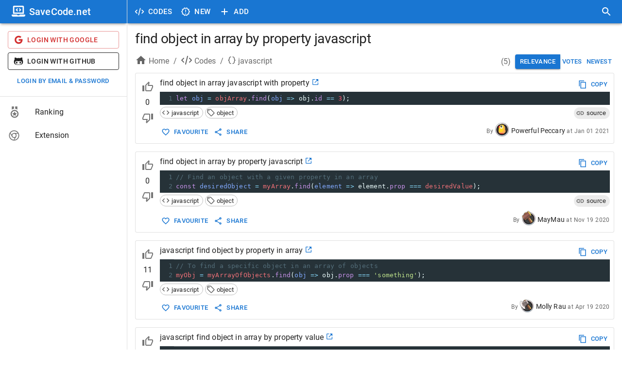

--- FILE ---
content_type: application/javascript; charset=UTF-8
request_url: https://savecode.net/_next/static/chunks/pages/user/login-ced691bdb3677c88.js
body_size: 3348
content:
(self.webpackChunk_N_E=self.webpackChunk_N_E||[]).push([[8998],{77957:function(e,t,n){"use strict";var i=n(64836);t.Z=void 0;var s=i(n(61268)),r=n(85893);t.Z=(0,s.default)((0,r.jsx)("path",{d:"M3 17.25V21h3.75L17.81 9.94l-3.75-3.75zM20.71 7.04c.39-.39.39-1.02 0-1.41l-2.34-2.34a.9959.9959 0 0 0-1.41 0l-1.83 1.83 3.75 3.75z"}),"Edit")},39485:function(e,t,n){"use strict";var i=n(64836);t.Z=void 0;var s=i(n(61268)),r=n(85893);t.Z=(0,s.default)((0,r.jsx)("path",{d:"M11 7 9.6 8.4l2.6 2.6H2v2h10.2l-2.6 2.6L11 17l5-5zm9 12h-8v2h8c1.1 0 2-.9 2-2V5c0-1.1-.9-2-2-2h-8v2h8z"}),"Login")},59994:function(e,t,n){"use strict";var i=n(64836);t.Z=void 0;var s=i(n(61268)),r=n(85893);t.Z=(0,s.default)((0,r.jsx)("path",{d:"M12 5V1L7 6l5 5V7c3.31 0 6 2.69 6 6s-2.69 6-6 6-6-2.69-6-6H4c0 4.42 3.58 8 8 8s8-3.58 8-8-3.58-8-8-8"}),"Replay")},87109:function(e,t,n){"use strict";n.d(t,{Z:function(){return b}});var i,s=n(63366),r=n(87462),a=n(67294),l=n(90512),o=n(94780),c=n(98216),d=n(15861),u=n(47167),x=n(74423),h=n(90948),m=n(1588),p=n(34867);function getInputAdornmentUtilityClass(e){return(0,p.ZP)("MuiInputAdornment",e)}let v=(0,m.Z)("MuiInputAdornment",["root","filled","standard","outlined","positionStart","positionEnd","disablePointerEvents","hiddenLabel","sizeSmall"]);var f=n(28628),Z=n(85893);let g=["children","className","component","disablePointerEvents","disableTypography","position","variant"],useUtilityClasses=e=>{let{classes:t,disablePointerEvents:n,hiddenLabel:i,position:s,size:r,variant:a}=e,l={root:["root",n&&"disablePointerEvents",s&&`position${(0,c.Z)(s)}`,a,i&&"hiddenLabel",r&&`size${(0,c.Z)(r)}`]};return(0,o.Z)(l,getInputAdornmentUtilityClass,t)},j=(0,h.ZP)("div",{name:"MuiInputAdornment",slot:"Root",overridesResolver:(e,t)=>{let{ownerState:n}=e;return[t.root,t[`position${(0,c.Z)(n.position)}`],!0===n.disablePointerEvents&&t.disablePointerEvents,t[n.variant]]}})(({theme:e,ownerState:t})=>(0,r.Z)({display:"flex",height:"0.01em",maxHeight:"2em",alignItems:"center",whiteSpace:"nowrap",color:(e.vars||e).palette.action.active},"filled"===t.variant&&{[`&.${v.positionStart}&:not(.${v.hiddenLabel})`]:{marginTop:16}},"start"===t.position&&{marginRight:8},"end"===t.position&&{marginLeft:8},!0===t.disablePointerEvents&&{pointerEvents:"none"})),w=a.forwardRef(function(e,t){let n=(0,f.i)({props:e,name:"MuiInputAdornment"}),{children:o,className:c,component:h="div",disablePointerEvents:m=!1,disableTypography:p=!1,position:v,variant:w}=n,b=(0,s.Z)(n,g),P=(0,x.Z)()||{},y=w;w&&P.variant,P&&!y&&(y=P.variant);let L=(0,r.Z)({},n,{hiddenLabel:P.hiddenLabel,size:P.size,disablePointerEvents:m,position:v,variant:y}),E=useUtilityClasses(L);return(0,Z.jsx)(u.Z.Provider,{value:null,children:(0,Z.jsx)(j,(0,r.Z)({as:h,ownerState:L,className:(0,l.Z)(E.root,c),ref:t},b,{children:"string"!=typeof o||p?(0,Z.jsxs)(a.Fragment,{children:["start"===v?i||(i=(0,Z.jsx)("span",{className:"notranslate",children:"​"})):null,o]}):(0,Z.jsx)(d.Z,{color:"text.secondary",children:o})}))})});var b=w},5994:function(e,t,n){"use strict";var i=n(5616),s=n(90018),r=n(85893);t.Z=function(e){var t=e.children;return(0,r.jsx)(s.Z,{children:(0,r.jsx)(i.Z,{maxWidth:"xl",children:t})})}},82881:function(e,t,n){"use strict";n.r(t),n.d(t,{__N_SSP:function(){return $},default:function(){return Page}});var i=n(50029),s=n(87794),r=n.n(s),a=n(33299),l=n(5994),o=n(15861),c=n(67294),d=n(79535),u=n(5616),x=n(86886),h=n(77126),m=n(94054),p=n(33841),v=n(57709),f=n(87109),Z=n(93946),g=n(11057),j=n(66489),w=n(21519),b=n(14458),P=n(2962);n(90250);var y=n(89583),L=n(39485),E=n(77957),_=n(41664),M=n.n(_),z=n(57913);n(96486);var C=n(4480),I=n(36520),k=n(38690),S=n(11163),A=n(59994),N=n(88169),F=n(85893),R=(0,N.Z)((0,F.jsx)("path",{d:"M12 4.5C7 4.5 2.73 7.61 1 12c1.73 4.39 6 7.5 11 7.5s9.27-3.11 11-7.5c-1.73-4.39-6-7.5-11-7.5M12 17c-2.76 0-5-2.24-5-5s2.24-5 5-5 5 2.24 5 5-2.24 5-5 5m0-8c-1.66 0-3 1.34-3 3s1.34 3 3 3 3-1.34 3-3-1.34-3-3-3"}),"Visibility"),T=(0,N.Z)((0,F.jsx)("path",{d:"M12 7c2.76 0 5 2.24 5 5 0 .65-.13 1.26-.36 1.83l2.92 2.92c1.51-1.26 2.7-2.89 3.43-4.75-1.73-4.39-6-7.5-11-7.5-1.4 0-2.74.25-3.98.7l2.16 2.16C10.74 7.13 11.35 7 12 7M2 4.27l2.28 2.28.46.46C3.08 8.3 1.78 10.02 1 12c1.73 4.39 6 7.5 11 7.5 1.55 0 3.03-.3 4.38-.84l.42.42L19.73 22 21 20.73 3.27 3zM7.53 9.8l1.55 1.55c-.05.21-.08.43-.08.65 0 1.66 1.34 3 3 3 .22 0 .44-.03.65-.08l1.55 1.55c-.67.33-1.41.53-2.2.53-2.76 0-5-2.24-5-5 0-.79.2-1.53.53-2.2m4.31-.78 3.15 3.15.02-.16c0-1.66-1.34-3-3-3z"}),"VisibilityOff"),V=n(56815),$=!0;function Page(e){var t,n=e.providers,s=(0,S.useRouter)(),_=(0,c.useState)(""),N=_[0],$=_[1],B=(0,c.useState)(""),H=B[0],O=B[1],Q=(0,c.useState)(""),U=Q[0],W=Q[1],X=(0,c.useState)(""),D=X[0],q=X[1],G=(0,c.useState)(!1),J=G[0],K=G[1],Y=(0,c.useState)(!1),ee=Y[0],et=Y[1],en=(0,C.Zl)(I.W),ei=!0,validateField=function(e,t,n){e?(ei=!1,t(n)):t("")};function validateEmail(e){return _validateEmail.apply(this,arguments)}function _validateEmail(){return(_validateEmail=(0,i.Z)(r().mark(function _callee3(e){var t=arguments;return r().wrap(function(n){for(;;)switch(n.prev=n.next){case 0:t.length>1&&void 0!==t[1]&&t[1],$(e=e.toLowerCase().trim()),validateField(!(0,z.uv)(e),W,"Invalid email format");case 5:case"end":return n.stop()}},_callee3)}))).apply(this,arguments)}function validatePassword(e){var t=arguments.length>1&&void 0!==arguments[1]&&arguments[1];O(e),t?validateField(e.length<b.MQ.passwordMinLength||e.length>b.MQ.passwordMaxLength,q,"Password must be >= ".concat(b.MQ.passwordMinLength," and <= ").concat(b.MQ.passwordMaxLength," characters")):validateField(!0,q,"")}var es=(t=(0,i.Z)(r().mark(function _callee2(e){return r().wrap(function(t){for(;;)switch(t.prev=t.next){case 0:return e.preventDefault(),t.next=3,validateEmail(N,!0);case 3:if(validatePassword(H,!0),ei){t.next=6;break}return t.abrupt("return");case 6:et(!0),(0,a.signIn)("loginEmailPassword",{redirect:!1,email:N,password:H}).catch(function(e){}).then(function(){var e=(0,i.Z)(r().mark(function _callee(e){return r().wrap(function(t){for(;;)switch(t.prev=t.next){case 0:if(console.log("res: ",e),200!==e.status){t.next=8;break}return k.B({action:"user.login",category:"user",label:"".concat(N)}),t.next=5,s.push("/user/profile");case 5:en({message:"Logged in successfully!",type:"success"}),t.next=9;break;case 8:"EmailNotExist"===e.error?validateField(!0,W,"Email does not exist"):"PasswordIncorrect"===e.error?validateField(!0,q,"Password is incorrect"):en({message:e.error,type:"error"});case 9:et(!1);case 10:case"end":return t.stop()}},_callee)}));return function(t){return e.apply(this,arguments)}}());case 8:case"end":return t.stop()}},_callee2)})),function(e){return t.apply(this,arguments)});return(0,F.jsx)(l.Z,{children:(0,F.jsxs)(u.Z,{sx:{px:{xs:1,sm:1.5,md:2},py:{xs:1,sm:1.5,md:2}},children:[(0,F.jsx)(P.PB,{title:"Login"}),(0,F.jsx)(u.Z,{children:(0,F.jsx)(o.Z,{variant:"h1",sx:{mt:0},children:"Login"})}),(0,F.jsx)(u.Z,{sx:{textAlign:"center"},children:(0,F.jsxs)(x.ZP,{container:!0,spacing:2,children:[(0,F.jsx)(x.ZP,{item:!0,xs:12,sm:12,md:6,lg:4,children:(0,F.jsx)(u.Z,{children:(0,F.jsx)("form",{onSubmit:es,children:(0,F.jsxs)(x.ZP,{container:!0,spacing:2,children:[(0,F.jsx)(x.ZP,{item:!0,xs:12,children:(0,F.jsx)(h.Z,{disabled:ee,value:N,fullWidth:!0,name:"email",type:"text",label:"Email",variant:"outlined",size:"small",error:!!U,helperText:U,FormHelperTextProps:{sx:{marginLeft:0}},onChange:function(e){return validateEmail(e.target.value)}})}),(0,F.jsx)(x.ZP,{item:!0,xs:12,children:(0,F.jsxs)(m.Z,{error:!!D,fullWidth:!0,variant:"outlined",size:"small",children:[(0,F.jsx)(p.Z,{children:"Password"}),(0,F.jsx)(v.Z,{label:"Password",type:J?"text":"password",disabled:ee,value:H,onChange:function(e){return validatePassword(e.target.value)},endAdornment:(0,F.jsx)(f.Z,{position:"end",children:(0,F.jsx)(Z.Z,{onClick:function(){return K(!J)},edge:"end",children:J?(0,F.jsx)(R,{}):(0,F.jsx)(T,{})})})}),(0,F.jsx)(V.Z,{sx:{marginLeft:0},children:D})]})}),(0,F.jsx)(x.ZP,{item:!0,xs:12,sx:{textAlign:"left"},children:(0,F.jsx)(g.Z,{disabled:ee,type:"submit",variant:"contained",size:"medium",startIcon:ee?(0,F.jsx)(j.Z,{color:"inherit",size:18}):(0,F.jsx)(L.Z,{}),children:ee?"Loading...":"Login"})}),(0,F.jsxs)(x.ZP,{item:!0,xs:12,sx:{textAlign:"right"},children:[(0,F.jsx)(M(),{href:"/user/forgot-password",children:(0,F.jsx)(g.Z,{variant:"text",size:"small",startIcon:(0,F.jsx)(A.Z,{}),children:"Forgot Password"})}),(0,F.jsx)(M(),{href:"/user/signup",children:(0,F.jsx)(g.Z,{sx:{ml:2},variant:"text",size:"small",startIcon:(0,F.jsx)(E.Z,{}),children:"Signup"})})]})]})})})}),(0,F.jsxs)(x.ZP,{item:!0,xs:12,display:{sx:"block",sm:"none"},children:[(0,F.jsx)(w.Z,{sx:{display:{xs:"block",sm:"none"},mb:2}}),(0,F.jsx)(x.ZP,{container:!0,spacing:2,children:(0,F.jsx)(x.ZP,{item:!0,xs:12,children:n&&Object.values(n).map(function(e){return"google"===e.id?(0,F.jsx)(u.Z,{sx:{mb:1},children:(0,F.jsxs)(g.Z,{size:"medium",variant:"outlined",color:"error",startIcon:(0,F.jsx)(d.Z,{}),onClick:function(){return(0,a.signIn)(e.id)},sx:{justifyContent:"left",width:260},children:["Login with ",e.name]})},e.name):"facebook"===e.id?(0,F.jsx)(u.Z,{sx:{mb:1},children:(0,F.jsxs)(g.Z,{size:"medium",variant:"outlined",color:"primary",startIcon:(0,F.jsx)(y.tBk,{}),onClick:function(){return(0,a.signIn)(e.id)},sx:{justifyContent:"left",width:260},children:["Login with ",e.name]})},e.name):"github"===e.id?(0,F.jsx)(u.Z,{sx:{mb:1},children:(0,F.jsxs)(g.Z,{size:"medium",variant:"outlined",color:"inherit",startIcon:(0,F.jsx)(y.XXB,{}),onClick:function(){return(0,a.signIn)(e.id)},sx:{justifyContent:"left",width:260},children:["Login with ",e.name]})},e.name):void 0})})})]})]})})]})})}},1975:function(e,t,n){(window.__NEXT_P=window.__NEXT_P||[]).push(["/user/login",function(){return n(82881)}])}},function(e){e.O(0,[5445,4885,3874,4617,6556,9254,1474,250,18,9774,2888,179],function(){return e(e.s=1975)}),_N_E=e.O()}]);